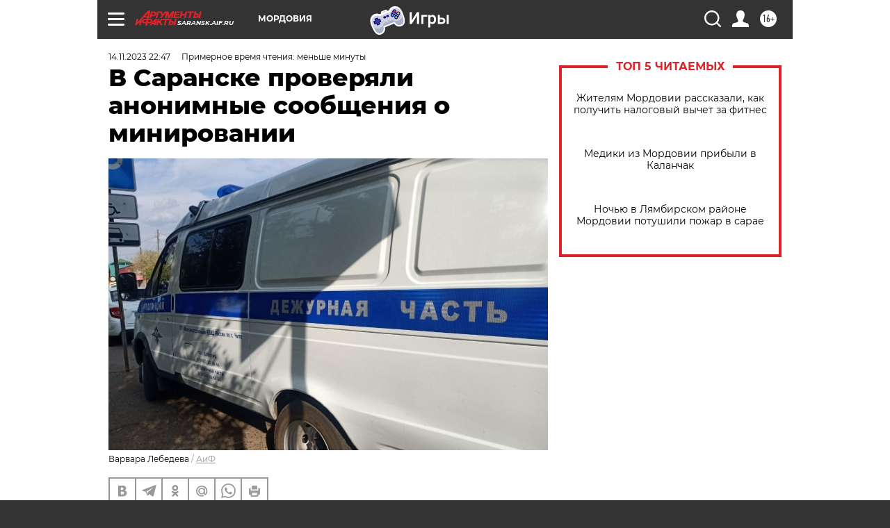

--- FILE ---
content_type: text/html; charset=UTF-8
request_url: https://saransk.aif.ru/incidents/v_saranske_proveryali_anonimnye_soobshcheniya_o_minirovanii
body_size: 23045
content:
<!DOCTYPE html>
<!--[if IE 8]><html class="ie8"> <![endif]-->
<!--[if gt IE 8]><!--><html lang="ru"> <!--<![endif]-->
<head>
    <!-- created_at 24-01-2026 16:05:09 -->
    <script>
        window.isIndexPage = 0;
        window.isMobileBrowser = 0;
        window.disableSidebarCut = 1;
        window.bannerDebugMode = 0;
    </script>

                
                                    <meta http-equiv="Content-Type" content="text/html; charset=utf-8" >
<meta name="format-detection" content="telephone=no" >
<meta name="viewport" content="width=device-width, user-scalable=no, initial-scale=1.0, maximum-scale=1.0, minimum-scale=1.0" >
<meta http-equiv="X-UA-Compatible" content="IE=edge,chrome=1" >
<meta name="HandheldFriendly" content="true" >
<meta name="format-detection" content="telephone=no" >
<meta name="theme-color" content="#ffffff" >
<meta name="description" content="Общее количество помещений, которые обследовали, не уточняется." >
<meta name="keywords" content="угроза теракта,сообщения о минировании,МЧС" >
<meta name="article:published_time" content="2023-11-14T19:47:45+0300" >
<meta property="og:title" content="В Саранске проверяли анонимные сообщения о минировании" >
<meta property="og:description" content="Общее количество помещений, которые обследовали, не уточняется." >
<meta property="og:type" content="article" >
<meta property="og:image" content="https://aif-s3.aif.ru/images/034/726/afd201254996a911b57ede1afd4183e5.jpg" >
<meta property="og:url" content="https://saransk.aif.ru/incidents/v_saranske_proveryali_anonimnye_soobshcheniya_o_minirovanii" >
<meta property="og:site_name" content="AiF" >
<meta property="twitter:card" content="summary_large_image" >
<meta property="twitter:site" content="@aifonline" >
<meta property="twitter:title" content="В Саранске проверяли анонимные сообщения о минировании" >
<meta property="twitter:description" content="Общее количество помещений, которые обследовали, не уточняется." >
<meta property="twitter:creator" content="@aifonline" >
<meta property="twitter:image:src" content="https://aif-s3.aif.ru/images/034/726/afd201254996a911b57ede1afd4183e5.jpg" >
<meta property="twitter:domain" content="https://saransk.aif.ru/incidents/v_saranske_proveryali_anonimnye_soobshcheniya_o_minirovanii" >
<meta name="facebook-domain-verification" content="jiqbwww7rrqnwzjkizob7wrpmgmwq3" >
        <title>В Саранске проверяли анонимные сообщения о минировании | АиФ Мордовия</title>    <link rel="shortcut icon" type="image/x-icon" href="/favicon.ico" />
    <link rel="icon" type="image/svg+xml" href="/favicon.svg">
    
    <link rel="preload" href="/redesign2018/fonts/montserrat-v15-latin-ext_latin_cyrillic-ext_cyrillic-regular.woff2" as="font" type="font/woff2" crossorigin>
    <link rel="preload" href="/redesign2018/fonts/montserrat-v15-latin-ext_latin_cyrillic-ext_cyrillic-italic.woff2" as="font" type="font/woff2" crossorigin>
    <link rel="preload" href="/redesign2018/fonts/montserrat-v15-latin-ext_latin_cyrillic-ext_cyrillic-700.woff2" as="font" type="font/woff2" crossorigin>
    <link rel="preload" href="/redesign2018/fonts/montserrat-v15-latin-ext_latin_cyrillic-ext_cyrillic-700italic.woff2" as="font" type="font/woff2" crossorigin>
    <link rel="preload" href="/redesign2018/fonts/montserrat-v15-latin-ext_latin_cyrillic-ext_cyrillic-800.woff2" as="font" type="font/woff2" crossorigin>
    <link href="https://saransk.aif.ru/amp/incidents/v_saranske_proveryali_anonimnye_soobshcheniya_o_minirovanii" rel="amphtml" >
<link href="https://saransk.aif.ru/incidents/v_saranske_proveryali_anonimnye_soobshcheniya_o_minirovanii" rel="canonical" >
<link href="https://saransk.aif.ru/redesign2018/css/style.css?5a7" media="all" rel="stylesheet" type="text/css" >
<link href="https://saransk.aif.ru/img/icon/apple_touch_icon_57x57.png?5a7" rel="apple-touch-icon" sizes="57x57" >
<link href="https://saransk.aif.ru/img/icon/apple_touch_icon_114x114.png?5a7" rel="apple-touch-icon" sizes="114x114" >
<link href="https://saransk.aif.ru/img/icon/apple_touch_icon_72x72.png?5a7" rel="apple-touch-icon" sizes="72x72" >
<link href="https://saransk.aif.ru/img/icon/apple_touch_icon_144x144.png?5a7" rel="apple-touch-icon" sizes="144x144" >
<link href="https://saransk.aif.ru/img/icon/apple-touch-icon.png?5a7" rel="apple-touch-icon" sizes="180x180" >
<link href="https://saransk.aif.ru/img/icon/favicon-32x32.png?5a7" rel="icon" type="image/png" sizes="32x32" >
<link href="https://saransk.aif.ru/img/icon/favicon-16x16.png?5a7" rel="icon" type="image/png" sizes="16x16" >
<link href="https://saransk.aif.ru/img/manifest.json?5a7" rel="manifest" >
<link href="https://saransk.aif.ru/img/safari-pinned-tab.svg?5a7" rel="mask-icon" color="#d55b5b" >
<link href="https://ads.betweendigital.com" rel="preconnect" crossorigin="" >
        <script type="text/javascript">
    //<!--
    var isRedesignPage = true;    //-->
</script>
<script type="text/javascript" src="https://saransk.aif.ru/js/output/jquery.min.js?5a7"></script>
<script type="text/javascript" src="https://saransk.aif.ru/js/output/header_scripts.js?5a7"></script>
<script type="text/javascript">
    //<!--
    var _sf_startpt=(new Date()).getTime()    //-->
</script>
<script type="application/ld+json">
    {"@context":"https:\/\/schema.org","@type":"BreadcrumbList","itemListElement":[{"@type":"ListItem","position":1,"name":"\u0410\u0440\u0433\u0443\u043c\u0435\u043d\u0442\u044b \u0438 \u0424\u0430\u043a\u0442\u044b","item":"https:\/\/saransk.aif.ru\/"},{"@type":"ListItem","position":2,"name":"\u043f\u0440\u043e\u0438\u0441\u0448\u0435\u0441\u0442\u0432\u0438\u044f","item":"https:\/\/saransk.aif.ru\/incidents"},{"@type":"ListItem","position":3,"name":"\u0412 \u0421\u0430\u0440\u0430\u043d\u0441\u043a\u0435 \u043f\u0440\u043e\u0432\u0435\u0440\u044f\u043b\u0438 \u0430\u043d\u043e\u043d\u0438\u043c\u043d\u044b\u0435 \u0441\u043e\u043e\u0431\u0449\u0435\u043d\u0438\u044f \u043e \u043c\u0438\u043d\u0438\u0440\u043e\u0432\u0430\u043d\u0438\u0438","item":"https:\/\/saransk.aif.ru\/incidents\/v_saranske_proveryali_anonimnye_soobshcheniya_o_minirovanii"}]}</script>
<script type="text/javascript" src="https://yastatic.net/s3/passport-sdk/autofill/v1/sdk-suggest-with-polyfills-latest.js?5a7"></script>
<script type="text/javascript">
    //<!--
    window.YandexAuthParams = {"oauthQueryParams":{"client_id":"b104434ccf5a4638bdfe8a9101264f3c","response_type":"code","redirect_uri":"https:\/\/aif.ru\/oauth\/yandex\/callback"},"tokenPageOrigin":"https:\/\/aif.ru"};    //-->
</script>
<script type="text/javascript">
    //<!--
    function AdFox_getWindowSize() {
    var winWidth,winHeight;
	if( typeof( window.innerWidth ) == 'number' ) {
		//Non-IE
		winWidth = window.innerWidth;
		winHeight = window.innerHeight;
	} else if( document.documentElement && ( document.documentElement.clientWidth || document.documentElement.clientHeight ) ) {
		//IE 6+ in 'standards compliant mode'
		winWidth = document.documentElement.clientWidth;
		winHeight = document.documentElement.clientHeight;
	} else if( document.body && ( document.body.clientWidth || document.body.clientHeight ) ) {
		//IE 4 compatible
		winWidth = document.body.clientWidth;
		winHeight = document.body.clientHeight;
	}
	return {"width":winWidth, "height":winHeight};
}//END function AdFox_getWindowSize

function AdFox_getElementPosition(elemId){
    var elem;
    
    if (document.getElementById) {
		elem = document.getElementById(elemId);
	}
	else if (document.layers) {
		elem = document.elemId;
	}
	else if (document.all) {
		elem = document.all.elemId;
	}
    var w = elem.offsetWidth;
    var h = elem.offsetHeight;	
    var l = 0;
    var t = 0;
	
    while (elem)
    {
        l += elem.offsetLeft;
        t += elem.offsetTop;
        elem = elem.offsetParent;
    }

    return {"left":l, "top":t, "width":w, "height":h};
} //END function AdFox_getElementPosition

function AdFox_getBodyScrollTop(){
	return self.pageYOffset || (document.documentElement && document.documentElement.scrollTop) || (document.body && document.body.scrollTop);
} //END function AdFox_getBodyScrollTop

function AdFox_getBodyScrollLeft(){
	return self.pageXOffset || (document.documentElement && document.documentElement.scrollLeft) || (document.body && document.body.scrollLeft);
}//END function AdFox_getBodyScrollLeft

function AdFox_Scroll(elemId,elemSrc){
   var winPos = AdFox_getWindowSize();
   var winWidth = winPos.width;
   var winHeight = winPos.height;
   var scrollY = AdFox_getBodyScrollTop();
   var scrollX =  AdFox_getBodyScrollLeft();
   var divId = 'AdFox_banner_'+elemId;
   var ltwhPos = AdFox_getElementPosition(divId);
   var lPos = ltwhPos.left;
   var tPos = ltwhPos.top;

   if(scrollY+winHeight+5 >= tPos && scrollX+winWidth+5 >= lPos){
      AdFox_getCodeScript(1,elemId,elemSrc);
	  }else{
	     setTimeout('AdFox_Scroll('+elemId+',"'+elemSrc+'");',100);
	  }
}//End function AdFox_Scroll    //-->
</script>
<script type="text/javascript">
    //<!--
    function AdFox_SetLayerVis(spritename,state){
   document.getElementById(spritename).style.visibility=state;
}

function AdFox_Open(AF_id){
   AdFox_SetLayerVis('AdFox_DivBaseFlash_'+AF_id, "hidden");
   AdFox_SetLayerVis('AdFox_DivOverFlash_'+AF_id, "visible");
}

function AdFox_Close(AF_id){
   AdFox_SetLayerVis('AdFox_DivOverFlash_'+AF_id, "hidden");
   AdFox_SetLayerVis('AdFox_DivBaseFlash_'+AF_id, "visible");
}

function AdFox_getCodeScript(AF_n,AF_id,AF_src){
   var AF_doc;
   if(AF_n<10){
      try{
	     if(document.all && !window.opera){
		    AF_doc = window.frames['AdFox_iframe_'+AF_id].document;
			}else if(document.getElementById){
			         AF_doc = document.getElementById('AdFox_iframe_'+AF_id).contentDocument;
					 }
		 }catch(e){}
    if(AF_doc){
	   AF_doc.write('<scr'+'ipt type="text/javascript" src="'+AF_src+'"><\/scr'+'ipt>');
	   }else{
	      setTimeout('AdFox_getCodeScript('+(++AF_n)+','+AF_id+',"'+AF_src+'");', 100);
		  }
		  }
}

function adfoxSdvigContent(banID, flashWidth, flashHeight){
	var obj = document.getElementById('adfoxBanner'+banID).style;
	if (flashWidth == '100%') obj.width = flashWidth;
	    else obj.width = flashWidth + "px";
	if (flashHeight == '100%') obj.height = flashHeight;
	    else obj.height = flashHeight + "px";
}

function adfoxVisibilityFlash(banName, flashWidth, flashHeight){
    	var obj = document.getElementById(banName).style;
	if (flashWidth == '100%') obj.width = flashWidth;
	    else obj.width = flashWidth + "px";
	if (flashHeight == '100%') obj.height = flashHeight;
	    else obj.height = flashHeight + "px";
}

function adfoxStart(banID, FirShowFlNum, constVisFlashFir, sdvigContent, flash1Width, flash1Height, flash2Width, flash2Height){
	if (FirShowFlNum == 1) adfoxVisibilityFlash('adfoxFlash1'+banID, flash1Width, flash1Height);
	    else if (FirShowFlNum == 2) {
		    adfoxVisibilityFlash('adfoxFlash2'+banID, flash2Width, flash2Height);
	        if (constVisFlashFir == 'yes') adfoxVisibilityFlash('adfoxFlash1'+banID, flash1Width, flash1Height);
		    if (sdvigContent == 'yes') adfoxSdvigContent(banID, flash2Width, flash2Height);
		        else adfoxSdvigContent(banID, flash1Width, flash1Height);
	}
}

function adfoxOpen(banID, constVisFlashFir, sdvigContent, flash2Width, flash2Height){
	var aEventOpenClose = new Image();
	var obj = document.getElementById("aEventOpen"+banID);
	if (obj) aEventOpenClose.src =  obj.title+'&rand='+Math.random()*1000000+'&prb='+Math.random()*1000000;
	adfoxVisibilityFlash('adfoxFlash2'+banID, flash2Width, flash2Height);
	if (constVisFlashFir != 'yes') adfoxVisibilityFlash('adfoxFlash1'+banID, 1, 1);
	if (sdvigContent == 'yes') adfoxSdvigContent(banID, flash2Width, flash2Height);
}


function adfoxClose(banID, constVisFlashFir, sdvigContent, flash1Width, flash1Height){
	var aEventOpenClose = new Image();
	var obj = document.getElementById("aEventClose"+banID);
	if (obj) aEventOpenClose.src =  obj.title+'&rand='+Math.random()*1000000+'&prb='+Math.random()*1000000;
	adfoxVisibilityFlash('adfoxFlash2'+banID, 1, 1);
	if (constVisFlashFir != 'yes') adfoxVisibilityFlash('adfoxFlash1'+banID, flash1Width, flash1Height);
	if (sdvigContent == 'yes') adfoxSdvigContent(banID, flash1Width, flash1Height);
}    //-->
</script>
<script type="text/javascript" async="true" src="https://yandex.ru/ads/system/header-bidding.js?5a7"></script>
<script type="text/javascript" src="https://ad.mail.ru/static/sync-loader.js?5a7"></script>
<script type="text/javascript" async="true" src="https://cdn.skcrtxr.com/roxot-wrapper/js/roxot-manager.js?pid=42c21743-edce-4460-a03e-02dbaef8f162"></script>
<script type="text/javascript" src="https://cdn-rtb.sape.ru/js/uids.js?5a7"></script>
<script type="text/javascript">
    //<!--
        var adfoxBiddersMap = {
    "betweenDigital": "816043",
 "mediasniper": "2218745",
    "myTarget": "810102",
 "buzzoola": "1096246",
 "adfox_roden-media": "3373170",
    "videonow": "2966090", 
 "adfox_adsmart": "1463295",
  "Gnezdo": "3123512",
    "roxot": "3196121",
 "astralab": "2486209",
  "getintent": "3186204",
 "sape": "2758269",
 "adwile": "2733112",
 "hybrid": "2809332"
};
var syncid = window.rb_sync.id;
	  var biddersCpmAdjustmentMap = {
      'adfox_adsmart': 0.6,
	  'Gnezdo': 0.8,
	  'adwile': 0.8
  };

if (window.innerWidth >= 1024) {
var adUnits = [{
        "code": "adfox_153825256063495017",
  "sizes": [[300, 600], [240,400]],
        "bids": [{
                "bidder": "betweenDigital",
                "params": {
                    "placementId": "3235886"
                }
            },{
                "bidder": "myTarget",
                "params": {
                    "placementId": "555209",
"sendTargetRef": "true",
"additional": {
"fpid": syncid
}			
                }
            },{
                "bidder": "hybrid",
                "params": {
                    "placementId": "6582bbf77bc72f59c8b22f65"
                }
            },{
                "bidder": "buzzoola",
                "params": {
                    "placementId": "1252803"
                }
            },{
                "bidder": "videonow",
                "params": {
                    "placementId": "8503533"
                }
            },{
                    "bidder": "adfox_adsmart",
                    "params": {
						p1: 'cqguf',
						p2: 'hhro'
					}
            },{
                    "bidder": "roxot",
                    "params": {
						placementId: '2027d57b-1cff-4693-9a3c-7fe57b3bcd1f',
						sendTargetRef: true
					}
            },{
                    "bidder": "mediasniper",
                    "params": {
						"placementId": "4417"
					}
            },{
                    "bidder": "Gnezdo",
                    "params": {
						"placementId": "354318"
					}
            },{
                    "bidder": "getintent",
                    "params": {
						"placementId": "215_V_aif.ru_D_Top_300x600"
					}
            },{
                    "bidder": "adfox_roden-media",
                    "params": {
						p1: "dilmj",
						p2: "emwl"
					}
            },{
                    "bidder": "astralab",
                    "params": {
						"placementId": "642ad3a28528b410c4990932"
					}
            }
        ]
    },{
        "code": "adfox_150719646019463024",
		"sizes": [[640,480], [640,360]],
        "bids": [{
                "bidder": "adfox_adsmart",
                    "params": {
						p1: 'cmqsb',
						p2: 'ul'
					}
            },{
                "bidder": "sape",
                "params": {
                    "placementId": "872427",
					additional: {
                       sapeFpUids: window.sapeRrbFpUids || []
                   }				
                }
            },{
                "bidder": "roxot",
                "params": {
                    placementId: '2b61dd56-9c9f-4c45-a5f5-98dd5234b8a1',
					sendTargetRef: true
                }
            },{
                "bidder": "getintent",
                "params": {
                    "placementId": "215_V_aif.ru_D_AfterArticle_640х480"
                }
            }
        ]
    },{
        "code": "adfox_149010055036832877",
		"sizes": [[970,250]],
		"bids": [{
                    "bidder": "adfox_roden-media",
                    "params": {
						p1: 'dilmi',
						p2: 'hfln'
					}
            },{
                    "bidder": "buzzoola",
                    "params": {
						"placementId": "1252804"
					}
            },{
                    "bidder": "getintent",
                    "params": {
						"placementId": "215_V_aif.ru_D_Billboard_970x250"
					}
            },{
                "bidder": "astralab",
                "params": {
                    "placementId": "67bf071f4e6965fa7b30fea3"
                }
            },{
                    "bidder": "hybrid",
                    "params": {
						"placementId": "6582bbf77bc72f59c8b22f66"
					}
            },{
                    "bidder": "myTarget",
                    "params": {
						"placementId": "1462991",
"sendTargetRef": "true",
"additional": {
"fpid": syncid
}			
					}
            }			           
        ]        
    },{
        "code": "adfox_149874332414246474",
		"sizes": [[640,360], [300,250], [640,480]],
		"codeType": "combo",
		"bids": [{
                "bidder": "mediasniper",
                "params": {
                    "placementId": "4419"
                }
            },{
                "bidder": "buzzoola",
                "params": {
                    "placementId": "1220692"
                }
            },{
                "bidder": "astralab",
                "params": {
                    "placementId": "66fd25eab13381b469ae4b39"
                }
            },
			{
                    "bidder": "betweenDigital",
                    "params": {
						"placementId": "4502825"
					}
            }
			           
        ]        
    },{
        "code": "adfox_149848658878716687",
		"sizes": [[300,600], [240,400]],
        "bids": [{
                "bidder": "betweenDigital",
                "params": {
                    "placementId": "3377360"
                }
            },{
                "bidder": "roxot",
                "params": {
                    placementId: 'fdaba944-bdaa-4c63-9dd3-af12fc6afbf8',
					sendTargetRef: true
                }
            },{
                "bidder": "sape",
                "params": {
                    "placementId": "872425",
					additional: {
                       sapeFpUids: window.sapeRrbFpUids || []
                   }
                }
            },{
                "bidder": "adwile",
                "params": {
                    "placementId": "27990"
                }
            }
        ]        
    }
],
	syncPixels = [{
    bidder: 'hybrid',
    pixels: [
    "https://www.tns-counter.ru/V13a****idsh_ad/ru/CP1251/tmsec=idsh_dis/",
    "https://www.tns-counter.ru/V13a****idsh_vid/ru/CP1251/tmsec=idsh_aifru-hbrdis/",
    "https://mc.yandex.ru/watch/66716692?page-url=aifru%3Futm_source=dis_hybrid_default%26utm_medium=%26utm_campaign=%26utm_content=%26utm_term=&page-ref="+window.location.href
]
  }
  ];
} else if (window.innerWidth < 1024) {
var adUnits = [{
        "code": "adfox_14987283079885683",
		"sizes": [[300,250], [300,240]],
        "bids": [{
                "bidder": "betweenDigital",
                "params": {
                    "placementId": "2492448"
                }
            },{
                "bidder": "myTarget",
                "params": {
                    "placementId": "226830",
"sendTargetRef": "true",
"additional": {
"fpid": syncid
}			
                }
            },{
                "bidder": "hybrid",
                "params": {
                    "placementId": "6582bbf77bc72f59c8b22f64"
                }
            },{
                "bidder": "mediasniper",
                "params": {
                    "placementId": "4418"
                }
            },{
                "bidder": "buzzoola",
                "params": {
                    "placementId": "563787"
                }
            },{
                "bidder": "roxot",
                "params": {
                    placementId: '20bce8ad-3a5e-435a-964f-47be17e201cf',
					sendTargetRef: true
                }
            },{
                "bidder": "videonow",
                "params": {
                    "placementId": "2577490"
                }
            },{
                "bidder": "adfox_adsmart",
                    "params": {
						p1: 'cqmbg',
						p2: 'ul'
					}
            },{
                    "bidder": "Gnezdo",
                    "params": {
						"placementId": "354316"
					}
            },{
                    "bidder": "getintent",
                    "params": {
						"placementId": "215_V_aif.ru_M_Top_300x250"
					}
            },{
                    "bidder": "adfox_roden-media",
                    "params": {
						p1: "dilmx",
						p2: "hbts"
					}
            },{
                "bidder": "astralab",
                "params": {
                    "placementId": "642ad47d8528b410c4990933"
                }
            }			
        ]        
    },{
        "code": "adfox_153545578261291257",
		"bids": [{
                    "bidder": "sape",
                    "params": {
						"placementId": "872426",
					additional: {
                       sapeFpUids: window.sapeRrbFpUids || []
                   }
					}
            },{
                    "bidder": "roxot",
                    "params": {
						placementId: 'eb2ebb9c-1e7e-4c80-bef7-1e93debf197c',
						sendTargetRef: true
					}
            }
			           
        ]        
    },{
        "code": "adfox_165346609120174064",
		"sizes": [[320,100]],
		"bids": [            
            		{
                    "bidder": "buzzoola",
                    "params": {
						"placementId": "1252806"
					}
            },{
                    "bidder": "getintent",
                    "params": {
						"placementId": "215_V_aif.ru_M_FloorAd_320x100"
					}
            }
			           
        ]        
    },{
        "code": "adfox_155956315896226671",
		"bids": [            
            		{
                    "bidder": "buzzoola",
                    "params": {
						"placementId": "1252805"
					}
            },{
                    "bidder": "sape",
                    "params": {
						"placementId": "887956",
					additional: {
                       sapeFpUids: window.sapeRrbFpUids || []
                   }
					}
            },{
                    "bidder": "myTarget",
                    "params": {
						"placementId": "821424",
"sendTargetRef": "true",
"additional": {
"fpid": syncid
}			
					}
            }
			           
        ]        
    },{
        "code": "adfox_149874332414246474",
		"sizes": [[640,360], [300,250], [640,480]],
		"codeType": "combo",
		"bids": [{
                "bidder": "adfox_roden-media",
                "params": {
					p1: 'dilmk',
					p2: 'hfiu'
				}
            },{
                "bidder": "mediasniper",
                "params": {
                    "placementId": "4419"
                }
            },{
                "bidder": "roxot",
                "params": {
                    placementId: 'ba25b33d-cd61-4c90-8035-ea7d66f011c6',
					sendTargetRef: true
                }
            },{
                "bidder": "adwile",
                "params": {
                    "placementId": "27991"
                }
            },{
                    "bidder": "Gnezdo",
                    "params": {
						"placementId": "354317"
					}
            },{
                    "bidder": "getintent",
                    "params": {
						"placementId": "215_V_aif.ru_M_Comboblock_300x250"
					}
            },{
                    "bidder": "astralab",
                    "params": {
						"placementId": "66fd260fb13381b469ae4b3f"
					}
            },{
                    "bidder": "betweenDigital",
                    "params": {
						"placementId": "4502825"
					}
            }
			]        
    }
],
	syncPixels = [
  {
    bidder: 'hybrid',
    pixels: [
    "https://www.tns-counter.ru/V13a****idsh_ad/ru/CP1251/tmsec=idsh_mob/",
    "https://www.tns-counter.ru/V13a****idsh_vid/ru/CP1251/tmsec=idsh_aifru-hbrmob/",
    "https://mc.yandex.ru/watch/66716692?page-url=aifru%3Futm_source=mob_hybrid_default%26utm_medium=%26utm_campaign=%26utm_content=%26utm_term=&page-ref="+window.location.href
]
  }
  ];
}
var userTimeout = 1500;
window.YaHeaderBiddingSettings = {
    biddersMap: adfoxBiddersMap,
	biddersCpmAdjustmentMap: biddersCpmAdjustmentMap,
    adUnits: adUnits,
    timeout: userTimeout,
    syncPixels: syncPixels	
};    //-->
</script>
<script type="text/javascript">
    //<!--
    window.yaContextCb = window.yaContextCb || []    //-->
</script>
<script type="text/javascript" async="true" src="https://yandex.ru/ads/system/context.js?5a7"></script>
<script type="text/javascript">
    //<!--
    window.EventObserver = {
    observers: {},

    subscribe: function (name, fn) {
        if (!this.observers.hasOwnProperty(name)) {
            this.observers[name] = [];
        }
        this.observers[name].push(fn)
    },
    
    unsubscribe: function (name, fn) {
        if (!this.observers.hasOwnProperty(name)) {
            return;
        }
        this.observers[name] = this.observers[name].filter(function (subscriber) {
            return subscriber !== fn
        })
    },
    
    broadcast: function (name, data) {
        if (!this.observers.hasOwnProperty(name)) {
            return;
        }
        this.observers[name].forEach(function (subscriber) {
            return subscriber(data)
        })
    }
};    //-->
</script>    
    <script>
  var adcm_config ={
    id:1064,
    platformId: 64,
    init: function () {
      window.adcm.call();
    }
  };
</script>
<script src="https://tag.digitaltarget.ru/adcm.js" async></script>    <meta name="yandex-verification" content="a477aea6ccb3e156" />    <link rel="stylesheet" type="text/css" media="print" href="https://saransk.aif.ru/redesign2018/css/print.css?5a7" />
    <base href=""/>
</head><body class="region__saransk ">
<div class="overlay"></div>
<!-- Rating@Mail.ru counter -->
<script type="text/javascript">
var _tmr = window._tmr || (window._tmr = []);
_tmr.push({id: "59428", type: "pageView", start: (new Date()).getTime()});
(function (d, w, id) {
  if (d.getElementById(id)) return;
  var ts = d.createElement("script"); ts.type = "text/javascript"; ts.async = true; ts.id = id;
  ts.src = "https://top-fwz1.mail.ru/js/code.js";
  var f = function () {var s = d.getElementsByTagName("script")[0]; s.parentNode.insertBefore(ts, s);};
  if (w.opera == "[object Opera]") { d.addEventListener("DOMContentLoaded", f, false); } else { f(); }
})(document, window, "topmailru-code");
</script><noscript><div>
<img src="https://top-fwz1.mail.ru/counter?id=59428;js=na" style="border:0;position:absolute;left:-9999px;" alt="Top.Mail.Ru" />
</div></noscript>
<!-- //Rating@Mail.ru counter -->



<div class="container white_bg" id="container">
    
        <noindex><div class="adv_content bp__body_first adwrapper"><div class="banner_params hide" data-params="{&quot;id&quot;:5465,&quot;num&quot;:1,&quot;place&quot;:&quot;body_first&quot;}"></div>
<!--AdFox START-->
<!--aif_direct-->
<!--Площадка: AIF_fullscreen/catfish / * / *-->
<!--Тип баннера: CatFish-->
<!--Расположение: <верх страницы>-->
<div id="adfox_155956532411722131"></div>
<script>
window.yaContextCb.push(()=>{
    Ya.adfoxCode.create({
      ownerId: 249933,
        containerId: 'adfox_155956532411722131',
type: 'fullscreen',
platform: 'desktop',
        params: {
            pp: 'g',
            ps: 'didj',
            p2: 'gkue',
            puid1: ''
        }
    });
});
</script></div></noindex>
        
        <!--баннер над шапкой--->
                <div class="banner_box">
            <div class="main_banner">
                <noindex><div class="adv_content bp__header no_portr cont_center adwrapper no_mob"><div class="banner_params hide" data-params="{&quot;id&quot;:1500,&quot;num&quot;:1,&quot;place&quot;:&quot;header&quot;}"></div>
<center data-slot="1500">

<!--AdFox START-->
<!--aif_direct-->
<!--Площадка: AIF.ru / * / *-->
<!--Тип баннера: Background-->
<!--Расположение: <верх страницы>-->
<div id="adfox_149010055036832877"></div>
<script>
window.yaContextCb.push(()=>{
    Ya.adfoxCode.create({
      ownerId: 249933,
        containerId: 'adfox_149010055036832877',
        params: {
            pp: 'g',
            ps: 'chxs',
            p2: 'fmis'
          
        }
    });
});
</script>

<script>
$(document).ready(function() {
$('#container').addClass('total_branb_no_top');
 });
</script>
<style>
body > a[style] {position:fixed !important;}
</style> 
  


</center></div></noindex>            </div>
        </div>
                <!--//баннер  над шапкой--->

    <script>
	currentUser = new User();
</script>

<header class="header">
    <div class="count_box_nodisplay">
    <div class="couter_block"><!--LiveInternet counter-->
<script type="text/javascript"><!--
document.write("<img src='https://counter.yadro.ru//hit;AIF?r"+escape(document.referrer)+((typeof(screen)=="undefined")?"":";s"+screen.width+"*"+screen.height+"*"+(screen.colorDepth?screen.colorDepth:screen.pixelDepth))+";u"+escape(document.URL)+";h"+escape(document.title.substring(0,80))+";"+Math.random()+"' width=1 height=1 alt=''>");
//--></script><!--/LiveInternet--></div></div>    <div class="topline">
    <a href="#" class="burger openCloser">
        <div class="burger__wrapper">
            <span class="burger__line"></span>
            <span class="burger__line"></span>
            <span class="burger__line"></span>
        </div>
    </a>

    
    <a href="/" class="logo_box">
                <img width="96" height="22" src="https://saransk.aif.ru/redesign2018/img/logo.svg?5a7" alt="Аргументы и Факты">
        <div class="region_url">
            saransk.aif.ru        </div>
            </a>
    <div itemscope itemtype="http://schema.org/Organization" class="schema_org">
        <img itemprop="logo" src="https://saransk.aif.ru/redesign2018/img/logo.svg?5a7" />
        <a itemprop="url" href="/"></a>
        <meta itemprop="name" content="АО «Аргументы и Факты»" />
        <div itemprop="address" itemscope itemtype="http://schema.org/PostalAddress">
            <meta itemprop="postalCode" content="101000" />
            <meta itemprop="addressLocality" content="Москва" />
            <meta itemprop="streetAddress" content="ул. Мясницкая, д. 42"/>
            <meta itemprop="addressCountry" content="RU"/>
            <a itemprop="telephone" href="tel:+74956465757">+7 (495) 646 57 57</a>
        </div>
    </div>
    <div class="age16 age16_topline">16+</div>
    <a href="#" class="region regionOpenCloser">
        <img width="19" height="25" src="https://saransk.aif.ru/redesign2018/img/location.svg?5a7"><span>Мордовия</span>
    </a>
    <div class="topline__slot">
         <noindex><div class="adv_content bp__header_in_topline adwrapper"><div class="banner_params hide" data-params="{&quot;id&quot;:6014,&quot;num&quot;:1,&quot;place&quot;:&quot;header_in_topline&quot;}"></div>
<a href="https://aif.ru/onlinegames?utm_source=aif&utm_medium=banner&utm_campaign=games">
  <img src="https://static1-repo.aif.ru/1/ce/3222991/243b17d0964e68617fe6015e07883e97.webp"
       border="0" width="200" height="56" alt="Игры — АиФ Онлайн">
</a></div></noindex>    </div>

    <!--a class="topline__hashtag" href="https://aif.ru/health/coronavirus/?utm_medium=header&utm_content=covid&utm_source=aif">#остаемсядома</a-->
    <div class="auth_user_status_js">
        <a href="#" class="user auth_link_login_js auth_open_js"><img width="24" height="24" src="https://saransk.aif.ru/redesign2018/img/user_ico.svg?5a7"></a>
        <a href="/profile" class="user auth_link_profile_js" style="display: none"><img width="24" height="24" src="https://saransk.aif.ru/redesign2018/img/user_ico.svg?5a7"></a>
    </div>
    <div class="search_box">
        <a href="#" class="search_ico searchOpener">
            <img width="24" height="24" src="https://saransk.aif.ru/redesign2018/img/search_ico.svg?5a7">
        </a>
        <div class="search_input">
            <form action="/search" id="search_form1">
                <input type="text" name="text" maxlength="50"/>
            </form>
        </div>
    </div>
</div>

<div class="fixed_menu topline">
    <div class="cont_center">
        <a href="#" class="burger openCloser">
            <div class="burger__wrapper">
                <span class="burger__line"></span>
                <span class="burger__line"></span>
                <span class="burger__line"></span>
            </div>
        </a>
        <a href="/" class="logo_box">
                        <img width="96" height="22" src="https://saransk.aif.ru/redesign2018/img/logo.svg?5a7" alt="Аргументы и Факты">
            <div class="region_url">
                saransk.aif.ru            </div>
                    </a>
        <div class="age16 age16_topline">16+</div>
        <a href="/" class="region regionOpenCloser">
            <img width="19" height="25" src="https://saransk.aif.ru/redesign2018/img/location.svg?5a7">
            <span>Мордовия</span>
        </a>
        <div class="topline__slot">
            <noindex><div class="adv_content bp__header_in_topline adwrapper"><div class="banner_params hide" data-params="{&quot;id&quot;:6014,&quot;num&quot;:1,&quot;place&quot;:&quot;header_in_topline&quot;}"></div>
<a href="https://aif.ru/onlinegames?utm_source=aif&utm_medium=banner&utm_campaign=games">
  <img src="https://static1-repo.aif.ru/1/ce/3222991/243b17d0964e68617fe6015e07883e97.webp"
       border="0" width="200" height="56" alt="Игры — АиФ Онлайн">
</a></div></noindex>        </div>

        <!--a class="topline__hashtag" href="https://aif.ru/health/coronavirus/?utm_medium=header&utm_content=covid&utm_source=aif">#остаемсядома</a-->
        <div class="auth_user_status_js">
            <a href="#" class="user auth_link_login_js auth_open_js"><img width="24" height="24" src="https://saransk.aif.ru/redesign2018/img/user_ico.svg?5a7"></a>
            <a href="/profile" class="user auth_link_profile_js" style="display: none"><img width="24" height="24" src="https://saransk.aif.ru/redesign2018/img/user_ico.svg?5a7"></a>
        </div>
        <div class="search_box">
            <a href="#" class="search_ico searchOpener">
                <img width="24" height="24" src="https://saransk.aif.ru/redesign2018/img/search_ico.svg?5a7">
            </a>
            <div class="search_input">
                <form action="/search">
                    <input type="text" name="text" maxlength="50" >
                </form>
            </div>
        </div>
    </div>
</div>    <div class="regions_box">
    <nav class="cont_center">
        <ul class="regions">
            <li><a href="https://aif.ru?from_menu=1">ФЕДЕРАЛЬНЫЙ</a></li>
            <li><a href="https://spb.aif.ru">САНКТ-ПЕТЕРБУРГ</a></li>

            
                                    <li><a href="https://adigea.aif.ru">Адыгея</a></li>
                
            
                                    <li><a href="https://arh.aif.ru">Архангельск</a></li>
                
            
                
            
                
            
                                    <li><a href="https://astrakhan.aif.ru">Астрахань</a></li>
                
            
                                    <li><a href="https://altai.aif.ru">Барнаул</a></li>
                
            
                                    <li><a href="https://aif.by">Беларусь</a></li>
                
            
                                    <li><a href="https://bel.aif.ru">Белгород</a></li>
                
            
                
            
                                    <li><a href="https://bryansk.aif.ru">Брянск</a></li>
                
            
                                    <li><a href="https://bur.aif.ru">Бурятия</a></li>
                
            
                                    <li><a href="https://vl.aif.ru">Владивосток</a></li>
                
            
                                    <li><a href="https://vlad.aif.ru">Владимир</a></li>
                
            
                                    <li><a href="https://vlg.aif.ru">Волгоград</a></li>
                
            
                                    <li><a href="https://vologda.aif.ru">Вологда</a></li>
                
            
                                    <li><a href="https://vrn.aif.ru">Воронеж</a></li>
                
            
                
            
                                    <li><a href="https://dag.aif.ru">Дагестан</a></li>
                
            
                
            
                                    <li><a href="https://ivanovo.aif.ru">Иваново</a></li>
                
            
                                    <li><a href="https://irk.aif.ru">Иркутск</a></li>
                
            
                                    <li><a href="https://kazan.aif.ru">Казань</a></li>
                
            
                                    <li><a href="https://kzaif.kz">Казахстан</a></li>
                
            
                
            
                                    <li><a href="https://klg.aif.ru">Калининград</a></li>
                
            
                
            
                                    <li><a href="https://kaluga.aif.ru">Калуга</a></li>
                
            
                                    <li><a href="https://kamchatka.aif.ru">Камчатка</a></li>
                
            
                
            
                                    <li><a href="https://karel.aif.ru">Карелия</a></li>
                
            
                                    <li><a href="https://kirov.aif.ru">Киров</a></li>
                
            
                                    <li><a href="https://komi.aif.ru">Коми</a></li>
                
            
                                    <li><a href="https://kostroma.aif.ru">Кострома</a></li>
                
            
                                    <li><a href="https://kuban.aif.ru">Краснодар</a></li>
                
            
                                    <li><a href="https://krsk.aif.ru">Красноярск</a></li>
                
            
                                    <li><a href="https://krym.aif.ru">Крым</a></li>
                
            
                                    <li><a href="https://kuzbass.aif.ru">Кузбасс</a></li>
                
            
                
            
                
            
                                    <li><a href="https://aif.kg">Кыргызстан</a></li>
                
            
                                    <li><a href="https://mar.aif.ru">Марий Эл</a></li>
                
            
                                    <li><a href="https://saransk.aif.ru">Мордовия</a></li>
                
            
                                    <li><a href="https://murmansk.aif.ru">Мурманск</a></li>
                
            
                
            
                                    <li><a href="https://nn.aif.ru">Нижний Новгород</a></li>
                
            
                                    <li><a href="https://nsk.aif.ru">Новосибирск</a></li>
                
            
                
            
                                    <li><a href="https://omsk.aif.ru">Омск</a></li>
                
            
                                    <li><a href="https://oren.aif.ru">Оренбург</a></li>
                
            
                                    <li><a href="https://penza.aif.ru">Пенза</a></li>
                
            
                                    <li><a href="https://perm.aif.ru">Пермь</a></li>
                
            
                                    <li><a href="https://pskov.aif.ru">Псков</a></li>
                
            
                                    <li><a href="https://rostov.aif.ru">Ростов-на-Дону</a></li>
                
            
                                    <li><a href="https://rzn.aif.ru">Рязань</a></li>
                
            
                                    <li><a href="https://samara.aif.ru">Самара</a></li>
                
            
                
            
                                    <li><a href="https://saratov.aif.ru">Саратов</a></li>
                
            
                                    <li><a href="https://sakhalin.aif.ru">Сахалин</a></li>
                
            
                
            
                                    <li><a href="https://smol.aif.ru">Смоленск</a></li>
                
            
                
            
                                    <li><a href="https://stav.aif.ru">Ставрополь</a></li>
                
            
                
            
                                    <li><a href="https://tver.aif.ru">Тверь</a></li>
                
            
                                    <li><a href="https://tlt.aif.ru">Тольятти</a></li>
                
            
                                    <li><a href="https://tomsk.aif.ru">Томск</a></li>
                
            
                                    <li><a href="https://tula.aif.ru">Тула</a></li>
                
            
                                    <li><a href="https://tmn.aif.ru">Тюмень</a></li>
                
            
                                    <li><a href="https://udm.aif.ru">Удмуртия</a></li>
                
            
                
            
                                    <li><a href="https://ul.aif.ru">Ульяновск</a></li>
                
            
                                    <li><a href="https://ural.aif.ru">Урал</a></li>
                
            
                                    <li><a href="https://ufa.aif.ru">Уфа</a></li>
                
            
                
            
                
            
                                    <li><a href="https://hab.aif.ru">Хабаровск</a></li>
                
            
                
            
                                    <li><a href="https://chv.aif.ru">Чебоксары</a></li>
                
            
                                    <li><a href="https://chel.aif.ru">Челябинск</a></li>
                
            
                                    <li><a href="https://chr.aif.ru">Черноземье</a></li>
                
            
                                    <li><a href="https://chita.aif.ru">Чита</a></li>
                
            
                                    <li><a href="https://ugra.aif.ru">Югра</a></li>
                
            
                                    <li><a href="https://yakutia.aif.ru">Якутия</a></li>
                
            
                                    <li><a href="https://yamal.aif.ru">Ямал</a></li>
                
            
                                    <li><a href="https://yar.aif.ru">Ярославль</a></li>
                
                    </ul>
    </nav>
</div>    <div class="top_menu_box">
    <div class="cont_center">
        <nav class="top_menu main_menu_wrapper_js">
                            <ul class="main_menu main_menu_js" id="rubrics">
                                    <li  class="menuItem top_level_item_js">

        <span  title="Спецпроекты">Спецпроекты</span>
    
            <div class="subrubrics_box submenu_js">
            <ul>
                                                            <li  class="menuItem">

        <a  href="https://aif.ru/special" title="Все спецпроекты" id="custommenu-11222">Все спецпроекты</a>
    
    </li>                                                </ul>
        </div>
    </li>                                                <li  data-rubric_id="8391" class="menuItem top_level_item_js">

        <a  href="/society" title="ОБЩЕСТВО" id="custommenu-11260">ОБЩЕСТВО</a>
    
            <div class="subrubrics_box submenu_js">
            <ul>
                                                            <li  data-rubric_id="8398" class="menuItem">

        <a  href="/society/science" title="наука" id="custommenu-11292">наука</a>
    
    </li>                                                                                <li  data-rubric_id="8399" class="menuItem">

        <a  href="/society/education" title="образование" id="custommenu-11293">образование</a>
    
    </li>                                                                                <li  data-rubric_id="8397" class="menuItem">

        <a  href="/society/people" title="люди" id="custommenu-11294">люди</a>
    
    </li>                                                </ul>
        </div>
    </li>                                                <li  data-rubric_id="8465" class="menuItem top_level_item_js">

        <a  href="/city/gkh" title="ЖКХ" id="custommenu-11299">ЖКХ</a>
    
    </li>                                                <li  data-rubric_id="8468" class="menuItem top_level_item_js">

        <a  href="/city/dosug" title="ДОСУГ" id="custommenu-11306">ДОСУГ</a>
    
    </li>                                                <li  data-rubric_id="8435" class="menuItem top_level_item_js active">

        <a  href="/incidents" title="Происшествия" id="custommenu-11266">Происшествия</a>
    
            <div class="subrubrics_box submenu_js">
            <ul>
                                                            <li  data-rubric_id="8442" class="menuItem">

        <a  href="/incidents/criminal" title="Криминал" id="custommenu-11307">Криминал</a>
    
    </li>                                                                                <li  data-rubric_id="8443" class="menuItem">

        <a  href="/incidents/chp" title="ЧП" id="custommenu-11308">ЧП</a>
    
    </li>                                                                                <li  data-rubric_id="8440" class="menuItem">

        <a  href="/incidents/dtp" title="ДТП" id="custommenu-11305">ДТП</a>
    
    </li>                                                </ul>
        </div>
    </li>                                                <li  data-rubric_id="8400" class="menuItem top_level_item_js">

        <a  href="/politic" title="ПОЛИТИКА" id="custommenu-11261">ПОЛИТИКА</a>
    
            <div class="subrubrics_box submenu_js">
            <ul>
                                                            <li  data-rubric_id="8402" class="menuItem">

        <a  href="/politic/zaks" title="Депутаты и партии" id="custommenu-11302">Депутаты и партии</a>
    
    </li>                                                                                <li  data-rubric_id="8403" class="menuItem">

        <a  href="/politic/action" title="Акции" id="custommenu-11303">Акции</a>
    
    </li>                                                                                <li  data-rubric_id="8404" class="menuItem">

        <a  href="/politic/situation" title="Ситуация" id="custommenu-11304">Ситуация</a>
    
    </li>                                                </ul>
        </div>
    </li>                                                <li  data-rubric_id="8405" class="menuItem top_level_item_js">

        <a  href="/culture" title="КУЛЬТУРА" id="custommenu-11262">КУЛЬТУРА</a>
    
            <div class="subrubrics_box submenu_js">
            <ul>
                                                            <li  data-rubric_id="8406" class="menuItem">

        <a  href="/culture/event" title="События" id="custommenu-11309">События</a>
    
    </li>                                                                                <li  data-rubric_id="8407" class="menuItem">

        <a  href="/culture/person" title="Персона" id="custommenu-11298">Персона</a>
    
    </li>                                                </ul>
        </div>
    </li>                                                <li  data-rubric_id="8408" class="menuItem top_level_item_js">

        <a  href="/health" title="ЗДОРОВЬЕ" id="custommenu-11263">ЗДОРОВЬЕ</a>
    
            <div class="subrubrics_box submenu_js">
            <ul>
                                                            <li  class="menuItem">

        <a  href="https://spb.aif.ru/health/trend_4065" title="Азбука Здоровья" id="custommenu-11317">Азбука Здоровья</a>
    
    </li>                                                                                <li  data-rubric_id="8410" class="menuItem">

        <a  href="/health/situation" title="Новости" id="custommenu-11310">Новости</a>
    
    </li>                                                </ul>
        </div>
    </li>                                                <li  data-rubric_id="8416" class="menuItem top_level_item_js">

        <a  href="/sport" title="СПОРТ" id="custommenu-11264">СПОРТ</a>
    
    </li>                        </ul>

            <ul id="projects" class="specprojects static_submenu_js"></ul>
            <div class="right_box">
                                <div class="sharings_box">
    <span>АиФ в социальных сетях</span>
    <ul class="soc">
                <li>
        <a href="https://vk.com/aif_ru" rel="nofollow" target="_blank">
            <img src="https://aif.ru/redesign2018/img/sharings/vk.svg">
        </a>
    </li>
        <li>
            <a class="rss_button_black" href="/rss/all.php" target="_blank">
                <img src="https://saransk.aif.ru/redesign2018/img/sharings/waflya.svg?5a7" />
            </a>
        </li>
                    <li>
        <a href="https://play.google.com/store/apps/details?id=ru.mobifactor.aifnews&pli=1" rel="nofollow" target="_blank">
            <img src="https://aif.ru/redesign2018/img/sharings/androd.svg">
        </a>
    </li>
    </ul>
</div>
            </div>
        </nav>
    </div>
</div></header>            	<div class="content_containers_wrapper_js">
        <div class="content_body  content_container_js">
            <div class="content">
                                <section class="article" itemscope itemtype="https://schema.org/NewsArticle">
    <div class="article_top">

        
        <div class="date">
          
<time itemprop="datePublished" datetime="2023-11-14T22:47 MSK+0300">
<a href="/all/2023-11-14">14.11.2023 22:47</a></time>
<time itemprop="dateModified" datetime="2023-11-14T22:47 MSK+0300"></time>                  </div>

        <div class="authors"></div>

        <div>Примерное время чтения:  меньше минуты</div>
        <div class="viewed"><i class="eye"></i> <span>255</span></div>    </div>

    <h1 itemprop="headline">
        В Саранске проверяли анонимные сообщения о минировании    </h1>

    
    
        
                    <div class="img_box">
            <a class="zoom_js" target="_blank" href="https://aif-s3.aif.ru/images/034/726/afd201254996a911b57ede1afd4183e5.jpg">
                <img loading="lazy" itemprop="image" width="640" height="425" src="https://aif-s3.aif.ru/images/034/726/afd201254996a911b57ede1afd4183e5.jpg" alt=""/>
            </a>

            <div class="img_descript">
                <span>Варвара Лебедева</span> / <a href=" https://aif.ru/" rel="nofollow">АиФ</a>            </div>
        </div>
    

    
    <div class="article_sharings">
    <div class="sharing_item"><a href="https://vk.com/share.php?url=https%3A%2F%2Fsaransk.aif.ru%2Fincidents%2Fv_saranske_proveryali_anonimnye_soobshcheniya_o_minirovanii&title=%D0%92+%D0%A1%D0%B0%D1%80%D0%B0%D0%BD%D1%81%D0%BA%D0%B5+%D0%BF%D1%80%D0%BE%D0%B2%D0%B5%D1%80%D1%8F%D0%BB%D0%B8+%D0%B0%D0%BD%D0%BE%D0%BD%D0%B8%D0%BC%D0%BD%D1%8B%D0%B5+%D1%81%D0%BE%D0%BE%D0%B1%D1%89%D0%B5%D0%BD%D0%B8%D1%8F+%D0%BE+%D0%BC%D0%B8%D0%BD%D0%B8%D1%80%D0%BE%D0%B2%D0%B0%D0%BD%D0%B8%D0%B8&image=https%3A%2F%2Faif-s3.aif.ru%2Fimages%2F034%2F726%2Fafd201254996a911b57ede1afd4183e5.jpg&description=%D0%9E%D0%B1%D1%89%D0%B5%D0%B5+%D0%BA%D0%BE%D0%BB%D0%B8%D1%87%D0%B5%D1%81%D1%82%D0%B2%D0%BE+%D0%BF%D0%BE%D0%BC%D0%B5%D1%89%D0%B5%D0%BD%D0%B8%D0%B9%2C+%D0%BA%D0%BE%D1%82%D0%BE%D1%80%D1%8B%D0%B5+%D0%BE%D0%B1%D1%81%D0%BB%D0%B5%D0%B4%D0%BE%D0%B2%D0%B0%D0%BB%D0%B8%2C+%D0%BD%D0%B5+%D1%83%D1%82%D0%BE%D1%87%D0%BD%D1%8F%D0%B5%D1%82%D1%81%D1%8F." rel="nofollow" onclick="window.open(this.href, '_blank', 'scrollbars=0, resizable=1, menubar=0, left=100, top=100, width=550, height=440, toolbar=0, status=0');return false"><img src="https://aif.ru/redesign2018/img/sharings/vk_gray.svg" /></a></div>
<div class="sharing_item"><a href="https://t.me/share?url=https%3A%2F%2Fsaransk.aif.ru%2Fincidents%2Fv_saranske_proveryali_anonimnye_soobshcheniya_o_minirovanii&text=" rel="nofollow" onclick="window.open(this.href, '_blank', 'scrollbars=0, resizable=1, menubar=0, left=100, top=100, width=550, height=440, toolbar=0, status=0');return false"><img src="https://aif.ru/redesign2018/img/sharings/tg_gray.svg" /></a></div>
<div class="sharing_item"><a href="https://connect.ok.ru/offer?url=https%3A%2F%2Fsaransk.aif.ru%2Fincidents%2Fv_saranske_proveryali_anonimnye_soobshcheniya_o_minirovanii&title=%D0%92+%D0%A1%D0%B0%D1%80%D0%B0%D0%BD%D1%81%D0%BA%D0%B5+%D0%BF%D1%80%D0%BE%D0%B2%D0%B5%D1%80%D1%8F%D0%BB%D0%B8+%D0%B0%D0%BD%D0%BE%D0%BD%D0%B8%D0%BC%D0%BD%D1%8B%D0%B5+%D1%81%D0%BE%D0%BE%D0%B1%D1%89%D0%B5%D0%BD%D0%B8%D1%8F+%D0%BE+%D0%BC%D0%B8%D0%BD%D0%B8%D1%80%D0%BE%D0%B2%D0%B0%D0%BD%D0%B8%D0%B8" rel="nofollow" onclick="window.open(this.href, '_blank', 'scrollbars=0, resizable=1, menubar=0, left=100, top=100, width=550, height=440, toolbar=0, status=0');return false"><img src="https://aif.ru/redesign2018/img/sharings/ok_gray.svg" /></a></div>
<div class="sharing_item"><a href="http://connect.mail.ru/share?url=https%3A%2F%2Fsaransk.aif.ru%2Fincidents%2Fv_saranske_proveryali_anonimnye_soobshcheniya_o_minirovanii&title=%D0%92+%D0%A1%D0%B0%D1%80%D0%B0%D0%BD%D1%81%D0%BA%D0%B5+%D0%BF%D1%80%D0%BE%D0%B2%D0%B5%D1%80%D1%8F%D0%BB%D0%B8+%D0%B0%D0%BD%D0%BE%D0%BD%D0%B8%D0%BC%D0%BD%D1%8B%D0%B5+%D1%81%D0%BE%D0%BE%D0%B1%D1%89%D0%B5%D0%BD%D0%B8%D1%8F+%D0%BE+%D0%BC%D0%B8%D0%BD%D0%B8%D1%80%D0%BE%D0%B2%D0%B0%D0%BD%D0%B8%D0%B8&imageurl=https%3A%2F%2Faif-s3.aif.ru%2Fimages%2F034%2F726%2Fafd201254996a911b57ede1afd4183e5.jpg&description=%D0%9E%D0%B1%D1%89%D0%B5%D0%B5+%D0%BA%D0%BE%D0%BB%D0%B8%D1%87%D0%B5%D1%81%D1%82%D0%B2%D0%BE+%D0%BF%D0%BE%D0%BC%D0%B5%D1%89%D0%B5%D0%BD%D0%B8%D0%B9%2C+%D0%BA%D0%BE%D1%82%D0%BE%D1%80%D1%8B%D0%B5+%D0%BE%D0%B1%D1%81%D0%BB%D0%B5%D0%B4%D0%BE%D0%B2%D0%B0%D0%BB%D0%B8%2C+%D0%BD%D0%B5+%D1%83%D1%82%D0%BE%D1%87%D0%BD%D1%8F%D0%B5%D1%82%D1%81%D1%8F." rel="nofollow" onclick="window.open(this.href, '_blank', 'scrollbars=0, resizable=1, menubar=0, left=100, top=100, width=550, height=440, toolbar=0, status=0');return false"><img src="https://aif.ru/redesign2018/img/sharings/mail_gray.svg" /></a></div>
<div class="sharing_item"><a href="https://wa.me?text=%D0%92+%D0%A1%D0%B0%D1%80%D0%B0%D0%BD%D1%81%D0%BA%D0%B5+%D0%BF%D1%80%D0%BE%D0%B2%D0%B5%D1%80%D1%8F%D0%BB%D0%B8+%D0%B0%D0%BD%D0%BE%D0%BD%D0%B8%D0%BC%D0%BD%D1%8B%D0%B5+%D1%81%D0%BE%D0%BE%D0%B1%D1%89%D0%B5%D0%BD%D0%B8%D1%8F+%D0%BE+%D0%BC%D0%B8%D0%BD%D0%B8%D1%80%D0%BE%D0%B2%D0%B0%D0%BD%D0%B8%D0%B8+https%3A%2F%2Fsaransk.aif.ru%2Fincidents%2Fv_saranske_proveryali_anonimnye_soobshcheniya_o_minirovanii" rel="nofollow" onclick="window.open(this.href, '_blank', 'scrollbars=0, resizable=1, menubar=0, left=100, top=100, width=550, height=440, toolbar=0, status=0');return false"><img src="https://aif.ru/redesign2018/img/sharings/whatsapp_gray.svg" /></a></div>
        <div class="sharing_item">
            <a href="#" class="top_print_button">
                <img src="https://saransk.aif.ru/redesign2018/img/sharings/print.svg?5a7">
            </a>
        </div>
        </div>

    
        <div itemprop="articleBody" class="article_content io-article-body" >
        
                    <b class='first_float'>Мордовия, 14 ноября - АиФ Мордовия.</b>        
        
        <div class="article_text">
            <p>Во&nbsp;вторник, 14&nbsp;ноября, оперативные службы проверяли сообщения о&nbsp;якобы заложенных взрывных устройствах в&nbsp;ряде учреждений Саранска, <a rel="nofollow" href="https://www.interfax-russia.ru/volga/news/anonimnye-soobshcheniya-o-minirovanii-proveryayut-v-saranske?utm_source=yxnews&amp;utm_medium=desktop">сообщает </a>Интерфакс-Поволжье со&nbsp;ссылкой на&nbsp;республиканское ГУ&nbsp;МЧС.</p>

<p>Как уточнили коллеги, имели место анонимные сообщения о&nbsp;минировании учреждений культуры, а&nbsp;также административных зданий города. Экстренные службы провели проверку во&nbsp;всех помещениях.</p>

<p>Но&nbsp;общее количество обследуемых помещений при этом в&nbsp;профильных структурах не&nbsp;уточнили. Но&nbsp;уже известно, что взрывных устройств не&nbsp;обнаружено.</p><noindex><div class="adv_content bp__content_text_inject_internal_page"><div id="banner_with_scroll_event_6974c38587d25"><div class="banner_params hide" data-params="{&quot;id&quot;:5158,&quot;num&quot;:1,&quot;place&quot;:&quot;content_text_inject_internal_page&quot;}"></div>





<div id="adfox_149874332414246474"></div>
</div>
<script>
$(function () {
	listenScrollTo(window, '#banner_with_scroll_event_6974c38587d25', function() {
		
window.yaContextCb.push(()=>{
    Ya.adfoxCode.create({       
      ownerId: 249933,
        containerId: 'adfox_149874332414246474',
        params: {
            pp: 'g',
            ps: 'chxs',
            p2: 'fqnc'
        }
    });
});

	});
});
</script></div></noindex>

<p>А&nbsp;в&nbsp;МЧС, в&nbsp;свою очередь, напомнили, что за&nbsp;распространение заведомо ложных сообщений с&nbsp;угрозами совершения террористических актов предусмотрена уголовная ответственность.</p><noindex><div class="adv_content bp__content_text_inject_internal_page_second"><div id="banner_with_scroll_event_6974c38587f7a"><div class="banner_params hide" data-params="{&quot;id&quot;:5951,&quot;num&quot;:1,&quot;place&quot;:&quot;content_text_inject_internal_page_second&quot;}"></div>





<div id="adfox_165346547171063099"></div>
</div>
<script>
$(function () {
	listenScrollTo(window, '#banner_with_scroll_event_6974c38587f7a', function() {
		
    window.yaContextCb.push(()=>{
        Ya.adfoxCode.create({
            ownerId: 249933,
            containerId: 'adfox_165346547171063099',
            params: {
                pp: 'g',
                ps: 'fsyy',
                p2: 'hrdi',
                puid1: ''
            }
        })
    })

	});
});
</script></div></noindex>
        </div>

        
        <noindex><div class="adv_content bp__after_text adwrapper mbottom10"><div class="banner_params hide" data-params="{&quot;id&quot;:5035,&quot;num&quot;:1,&quot;place&quot;:&quot;after_text&quot;}"></div>
<center>

<!--AdFox START-->
<!--aif_direct-->
<!--Площадка: AiF_SlickJump / * / *-->
<!--Тип баннера: Text_under-->
<!--Расположение: <верх страницы>-->
<div id="adfox_155428311752957688"></div>
<script>
    window.yaContextCb.push(()=>{
    Ya.adfoxCode.create({
        ownerId: 249933,
        containerId: 'adfox_155428311752957688',
        params: {
            pp: 'g',
            ps: 'dfnc',
            p2: 'geod',
            puid1: ''
        }
    });
});
</script>
  

  
  



  


</center></div></noindex>
        
        <div class="rating-comments-wrapper">
            <div class="kit_raiting pbottom rate_in_list">
    <div class="raiting-left">Оцените материал</div>
    <div class="int_raiting raiting_int_js no_click_js_form" data-rating="0" data-recipe-type="2" data-recipe-id="4838245">
                <span class="raiting_form_js raiting_form" rel="1">
                    <span class="raiting_form_js raiting_form" rel="2">
                        <span class="raiting_form_js raiting_form" rel="3">
                            <span class="raiting_form_js raiting_form" rel="4">
                                <span class="raiting_form_js raiting_form" rel="5">
                                </span>
                            </span>
                        </span>
                    </span>
                </span>
    </div>
</div>            <a class="red_line_btn show_comments_widget_js" href="#"
   data-item-id="4838245"
   data-item-type="2">Оставить
    комментарий (0)</a>
    <script type="text/javascript">
    $(document).ready(function () {
        var commentsWidgetElement = $('.comments_widget_js');
        commentsWidgetElement.commentsWidget();
        $('.content_containers_wrapper_js').on('click', '.show_comments_widget_js', function (e) {
            e.preventDefault();
            commentsWidgetElement.commentsWidget(
                'setContent' ,
                $(this).data('item-id'), $(this).data('item-type')
            );
            commentsWidgetElement.commentsWidget('show');
        });
    });
</script>
        </div>

        
            <div class="socials-bar socials-bar_tg-max">
            <table>
                <tbody>
                <tr>
                    <td class="socials-bar__text-cell"><span>Подписывайтесь на АиФ в</span>&nbsp;&nbsp;<a href="https://max.ru/aif" rel="nofollow" target="_blank"><img src="https://saransk.aif.ru/img_dop/socials/max.svg?5a7" alt="max" /> <span>MAX</span></a>
                    </td>
                </tr>
                </tbody>
            </table>
        </div>

    

                    <div class="tags">
                <a href="https://saransk.aif.ru/incidents"><span itemprop="keywords" class="item-prop-span">происшествия</span></a><a href="/tag/ugroza_tjerakta"><span itemprop="keywords" class="item-prop-span">угроза теракта</span></a><a href="/tag/soobshchjenija_o_minirovanii"><span itemprop="keywords" class="item-prop-span">сообщения о минировании</span></a><a href="/tag/mchs"><span itemprop="keywords" class="item-prop-span">МЧС</span></a>            </div>
    </div>

    
    
    <div class="overfl">
    <div class="horizontal_sharings">
                                <div class="sharing_item">
                <a href="https://vk.com/share.php?url=https%3A%2F%2Fsaransk.aif.ru%2Fincidents%2Fv_saranske_proveryali_anonimnye_soobshcheniya_o_minirovanii&title=%D0%92+%D0%A1%D0%B0%D1%80%D0%B0%D0%BD%D1%81%D0%BA%D0%B5+%D0%BF%D1%80%D0%BE%D0%B2%D0%B5%D1%80%D1%8F%D0%BB%D0%B8+%D0%B0%D0%BD%D0%BE%D0%BD%D0%B8%D0%BC%D0%BD%D1%8B%D0%B5+%D1%81%D0%BE%D0%BE%D0%B1%D1%89%D0%B5%D0%BD%D0%B8%D1%8F+%D0%BE+%D0%BC%D0%B8%D0%BD%D0%B8%D1%80%D0%BE%D0%B2%D0%B0%D0%BD%D0%B8%D0%B8&image=https%3A%2F%2Faif-s3.aif.ru%2Fimages%2F034%2F726%2Fafd201254996a911b57ede1afd4183e5.jpg&description=%D0%9E%D0%B1%D1%89%D0%B5%D0%B5+%D0%BA%D0%BE%D0%BB%D0%B8%D1%87%D0%B5%D1%81%D1%82%D0%B2%D0%BE+%D0%BF%D0%BE%D0%BC%D0%B5%D1%89%D0%B5%D0%BD%D0%B8%D0%B9%2C+%D0%BA%D0%BE%D1%82%D0%BE%D1%80%D1%8B%D0%B5+%D0%BE%D0%B1%D1%81%D0%BB%D0%B5%D0%B4%D0%BE%D0%B2%D0%B0%D0%BB%D0%B8%2C+%D0%BD%D0%B5+%D1%83%D1%82%D0%BE%D1%87%D0%BD%D1%8F%D0%B5%D1%82%D1%81%D1%8F." rel="nofollow" onclick="window.open(this.href, '_blank', 'scrollbars=0, resizable=1, menubar=0, left=100, top=100, width=550, height=440, toolbar=0, status=0');return false">
                    <img src="https://aif.ru/redesign2018/img/sharings/vk_gray.svg">
                </a>
            </div>
                                <div class="sharing_item">
                <a href="https://t.me/share?url=https%3A%2F%2Fsaransk.aif.ru%2Fincidents%2Fv_saranske_proveryali_anonimnye_soobshcheniya_o_minirovanii&text=" rel="nofollow" onclick="window.open(this.href, '_blank', 'scrollbars=0, resizable=1, menubar=0, left=100, top=100, width=550, height=440, toolbar=0, status=0');return false">
                    <img src="https://aif.ru/redesign2018/img/sharings/tg_gray.svg">
                </a>
            </div>
                                <div class="sharing_item">
                <a href="https://connect.ok.ru/offer?url=https%3A%2F%2Fsaransk.aif.ru%2Fincidents%2Fv_saranske_proveryali_anonimnye_soobshcheniya_o_minirovanii&title=%D0%92+%D0%A1%D0%B0%D1%80%D0%B0%D0%BD%D1%81%D0%BA%D0%B5+%D0%BF%D1%80%D0%BE%D0%B2%D0%B5%D1%80%D1%8F%D0%BB%D0%B8+%D0%B0%D0%BD%D0%BE%D0%BD%D0%B8%D0%BC%D0%BD%D1%8B%D0%B5+%D1%81%D0%BE%D0%BE%D0%B1%D1%89%D0%B5%D0%BD%D0%B8%D1%8F+%D0%BE+%D0%BC%D0%B8%D0%BD%D0%B8%D1%80%D0%BE%D0%B2%D0%B0%D0%BD%D0%B8%D0%B8" rel="nofollow" onclick="window.open(this.href, '_blank', 'scrollbars=0, resizable=1, menubar=0, left=100, top=100, width=550, height=440, toolbar=0, status=0');return false">
                    <img src="https://aif.ru/redesign2018/img/sharings/ok_gray.svg">
                </a>
            </div>
                                <div class="sharing_item">
                <a href="http://connect.mail.ru/share?url=https%3A%2F%2Fsaransk.aif.ru%2Fincidents%2Fv_saranske_proveryali_anonimnye_soobshcheniya_o_minirovanii&title=%D0%92+%D0%A1%D0%B0%D1%80%D0%B0%D0%BD%D1%81%D0%BA%D0%B5+%D0%BF%D1%80%D0%BE%D0%B2%D0%B5%D1%80%D1%8F%D0%BB%D0%B8+%D0%B0%D0%BD%D0%BE%D0%BD%D0%B8%D0%BC%D0%BD%D1%8B%D0%B5+%D1%81%D0%BE%D0%BE%D0%B1%D1%89%D0%B5%D0%BD%D0%B8%D1%8F+%D0%BE+%D0%BC%D0%B8%D0%BD%D0%B8%D1%80%D0%BE%D0%B2%D0%B0%D0%BD%D0%B8%D0%B8&imageurl=https%3A%2F%2Faif-s3.aif.ru%2Fimages%2F034%2F726%2Fafd201254996a911b57ede1afd4183e5.jpg&description=%D0%9E%D0%B1%D1%89%D0%B5%D0%B5+%D0%BA%D0%BE%D0%BB%D0%B8%D1%87%D0%B5%D1%81%D1%82%D0%B2%D0%BE+%D0%BF%D0%BE%D0%BC%D0%B5%D1%89%D0%B5%D0%BD%D0%B8%D0%B9%2C+%D0%BA%D0%BE%D1%82%D0%BE%D1%80%D1%8B%D0%B5+%D0%BE%D0%B1%D1%81%D0%BB%D0%B5%D0%B4%D0%BE%D0%B2%D0%B0%D0%BB%D0%B8%2C+%D0%BD%D0%B5+%D1%83%D1%82%D0%BE%D1%87%D0%BD%D1%8F%D0%B5%D1%82%D1%81%D1%8F." rel="nofollow" onclick="window.open(this.href, '_blank', 'scrollbars=0, resizable=1, menubar=0, left=100, top=100, width=550, height=440, toolbar=0, status=0');return false">
                    <img src="https://aif.ru/redesign2018/img/sharings/mail_gray.svg">
                </a>
            </div>
                                <div class="sharing_item">
                <a href="https://wa.me?text=%D0%92+%D0%A1%D0%B0%D1%80%D0%B0%D0%BD%D1%81%D0%BA%D0%B5+%D0%BF%D1%80%D0%BE%D0%B2%D0%B5%D1%80%D1%8F%D0%BB%D0%B8+%D0%B0%D0%BD%D0%BE%D0%BD%D0%B8%D0%BC%D0%BD%D1%8B%D0%B5+%D1%81%D0%BE%D0%BE%D0%B1%D1%89%D0%B5%D0%BD%D0%B8%D1%8F+%D0%BE+%D0%BC%D0%B8%D0%BD%D0%B8%D1%80%D0%BE%D0%B2%D0%B0%D0%BD%D0%B8%D0%B8+https%3A%2F%2Fsaransk.aif.ru%2Fincidents%2Fv_saranske_proveryali_anonimnye_soobshcheniya_o_minirovanii" rel="nofollow" onclick="window.open(this.href, '_blank', 'scrollbars=0, resizable=1, menubar=0, left=100, top=100, width=550, height=440, toolbar=0, status=0');return false">
                    <img src="https://aif.ru/redesign2018/img/sharings/whatsapp_gray.svg">
                </a>
            </div>
                <div class="sharing_item">
            <a href="javascript:window.print();">
                <img src="https://saransk.aif.ru/redesign2018/img/sharings/print.svg?5a7">
            </a>
        </div>
        <div class="sharing_item">
            <a href="https://aif.ru/contacts#anchor=error_form">
                <img src="https://saransk.aif.ru/redesign2018/img/sharings/error_gray.svg?5a7">
            </a>
        </div>
    </div>
</div>
    
</section>

<div class="to_next_content_wrap_js">
    <div class="more_btn_outer">
        <a href="#"
           class="more_btn nextMaterial_js to_next_content_js"
        >Следующий материал</a>
    </div>
</div>

<!-- Yandex Native Ads C-A-138129-13 --> 
<div id="yandex_rtb_C-A-138129-13"></div> 
<script>window.yaContextCb.push(()=>{ 
  Ya.Context.AdvManager.renderWidget({ 
    renderTo: 'yandex_rtb_C-A-138129-13', 
    blockId: 'C-A-138129-13' 
  }) 
})</script>
    <section class="interesting">
        <h3>Также вам может быть интересно</h3>
        <ul>
                                            <li>
                    <a href="https://saransk.aif.ru/society/kozlovskaya_shkola_mordovii_pobedila_v_konkurse_na_luchshuyu_stolovuyu">
                                                    <img loading="lazy" src="https://aif-s3.aif.ru/images/034/726/804ceb8453af41ac2c25b3f57ab81c3f.jpg"/>
                                                Козловская школа Мордовии победила в конкурсе на лучшую столовую                    </a>
                </li>
                                            <li>
                    <a href="https://saransk.aif.ru/city/gkh/v_saranske_spectehnika_gotova_k_zime_na_95">
                                                    <img loading="lazy" src="https://aif-s3.aif.ru/images/034/726/573ef2d406285f2e4742a03acc9faa5d.jpg"/>
                                                В Саранске спецтехника готова к зиме на 95%                    </a>
                </li>
                                            <li>
                    <a href="https://saransk.aif.ru/society/tri_aviamarshruta_iz_saranska_budut_subsidirovany_v_sleduyushchem_godu">
                                                    <img loading="lazy" src="https://aif-s3.aif.ru/images/034/716/8be92b360c7d9674870e28963e2b237c.jpg"/>
                                                Три авиамаршрута из Саранска будут субсидированы в следующем году                    </a>
                </li>
                                            <li>
                    <a href="https://saransk.aif.ru/society/v_mordovii_rabotaet_goryachaya_liniya_po_rabote_taksi_i_karsheringa">
                                                    <img loading="lazy" src="https://aif-s3.aif.ru/images/034/715/4f4d2b955eb8f53e5327173b11a00446.jpg"/>
                                                В Мордовии работает «горячая линия» по работе такси и каршеринга                    </a>
                </li>
                                            <li>
                    <a href="https://saransk.aif.ru/society/zhiteli_mordovii_mogut_pouchastvovat_vo_vserossiyskom_nalogovom_diktante">
                                                    <img loading="lazy" src="https://aif-s3.aif.ru/images/034/709/687e8b3fe8f649c674eadbfcc1f11f75.jpg"/>
                                                Жители Мордовии могут поучаствовать во Всероссийском налоговом диктанте                    </a>
                </li>
                    </ul>
	</section>



<div class="content_end_js"></div><script src="https://saransk.aif.ru/resources/front/js/modules/sharecount/aif-shares.jquery.js?t=1?5a7"></script>
                            </div>
                            <div class="right_column">
                    <div class="content_sticky_column_js">
                    <noindex><div class="adv_content bp__header300x250 adwrapper mbottom10 topToDown"><div class="banner_params hide" data-params="{&quot;id&quot;:5423,&quot;num&quot;:1,&quot;place&quot;:&quot;header300x250&quot;}"></div>
<center>


<!--AdFox START-->
<!--aif_direct-->
<!--Площадка: AIF.ru / * / *-->
<!--Тип баннера: 240x400/300x250_верх_сетки-->
<!--Расположение: <верх страницы>-->
<div id="adfox_153825256063495017"></div>
<script>
window.yaContextCb.push(()=>{
    Ya.adfoxCode.create({
      ownerId: 249933,
        containerId: 'adfox_153825256063495017',
        params: {
            pp: 'g',
            ps: 'chxs',
            p2: 'fqve',
            puid1: ''
          }
    });
});
</script>

</center></div></noindex>
    <section class="top5">
    <div class="top_decor">
        <div class="red_line"></div>
        <h3>ТОП 5 ЧИТАЕМЫХ</h3>
        <div class="red_line"></div>
    </div>
            <ul>
                            <li>
                    <a href="https://saransk.aif.ru/money/kak-poluchit-nalogovyy-vychet-za-fitnes-v-mordovii">
                        Жителям Мордовии рассказали, как получить налоговый вычет за фитнес                    </a>
                </li>
                            <li>
                    <a href="https://saransk.aif.ru/health/mediki-iz-mordovii-pribyli-v-kalanchak">
                        Медики из Мордовии прибыли в Каланчак                    </a>
                </li>
                            <li>
                    <a href="https://saransk.aif.ru/incidents/nochyu-v-lyambirskom-rayone-mordovii-potushili-pozhar-v-sarae">
                        Ночью в Лямбирском районе Мордовии потушили пожар в сарае                    </a>
                </li>
                    </ul>
    </section>
        
<div class="tizer">
                        </div>

    <noindex><div class="adv_content bp__right_before_last adwrapper mbottom10"><div class="banner_params hide" data-params="{&quot;id&quot;:3626,&quot;num&quot;:1,&quot;place&quot;:&quot;right_before_last&quot;}"></div>
<!--AdFox START-->
<!--aif_direct-->
<!--Площадка: AIF.ru / * / *-->
<!--Тип баннера: 300x600-->
<!--Расположение: <верх страницы>-->
<div id="adfox_149848658878716687"></div>
<script>
    window.yaContextCb.push(()=>{
    Ya.adfoxCode.create({
        ownerId: 249933,
        containerId: 'adfox_149848658878716687',
        params: {
            pp: 'g',
            ps: 'chxs',
            p2: 'fqki'
        }
    });
});
</script></div></noindex>
<div class="topToDownPoint"></div>
                    </div>
                </div>
                <div class="endTopToDown_js"></div>
                    </div>
    </div>

    
    <div class="cont_center">
            </div>
        <noindex><div class="adv_content bp__before_body adwrapper"><div class="banner_params hide" data-params="{&quot;id&quot;:6022,&quot;num&quot;:1,&quot;place&quot;:&quot;before_body&quot;}"></div>
<!-- Yandex.RTB R-A-46571-46 -->
<script>
window.addEventListener("load", () => {
    const render = (imageId) => {
        return new Promise((resolve, reject) => {
            window.yaContextCb.push(() => {
                Ya.Context.AdvManager.render({
                    "renderTo": imageId,
                    "blockId": "R-A-46571-46",
                    "type": "inImage",
                    "onRender": resolve,
                    "onError": reject,
                    "altCallback": reject
                })
            })
        })
    }
    const renderInImage = (adImagesCounter, images) => {
        if (adImagesCounter <= 0 || !images.length) {
            return
        }
        const image = images.shift()
        image.id = `yandex_rtb_R-A-46571-46-${Math.random().toString(16).slice(2)}`
        if (image.tagName === "IMG" && !image.complete) {
            image.addEventListener("load", () => {
                render(image.id)
                    .then(() => renderInImage(adImagesCounter - 1, images))
                    .catch(() => renderInImage(adImagesCounter, images))
            }, { once: true })
        } else {
            render(image.id)
                .then(() => renderInImage(adImagesCounter - 1, images))
                .catch(() => renderInImage(adImagesCounter, images))
        }
    }
    renderInImage(3, Array.from(document.querySelectorAll(".sharable")))
}, { once: true })
</script></div></noindex>

    <!-- segment footer -->
    <footer>
    <div class="cont_center">
        <div class="footer_wrapper">
            <div class="footer_col">
                <div class="footer_logo">
                    <img src="https://saransk.aif.ru/redesign2018/img/white_logo.svg?5a7" alt="saransk.aif.ru">
                    <div class="region_url">
                        saransk.aif.ru                    </div>
                </div>
            </div>
            <div class="footer_col">
                <nav class="footer_menu">
                    <ul>
                    <li>
            <a href="https://corp.aif.ru/page/4">Об издательском доме</a>
        </li>
                            <li>
            <a href="https://aif.ru/event">Пресс-центр</a>
        </li>
                            <li>
            <a href="https://saransk.aif.ru/static/4446102">Обратная связь</a>
        </li>
                            <li>
            <a href="https://aif.ru/shop">Магазин PDF-версии</a>
        </li>
                            <li>
            <a href="https://subscr.aif.ru/">Онлайн-подписка на еженедельник АиФ</a>
        </li>
                            <li>
            <a href="https://sales.aif.ru/">Реклама</a>
        </li>
                <li class="error_rep"><a href="/contacts#anchor=error_form">СООБЩИТЬ В РЕДАКЦИЮ ОБ ОШИБКЕ</a></li>
</ul>

                </nav>
                <div class="footer_text">
                    <p><b>2026 АО «Аргументы и Факты»&nbsp;</b>Генеральный директор Руслан Новиков. Главный редактор Михаил<span rel="pastemarkerend" id="pastemarkerend78054"></span> Чкаников. Директор по развитию цифрового направления и новым медиа АиФ.ru Денис Халаимов. Первый заместитель главного редактора, шеф-редактор сайта Рукобратский В. А.</p>

<p><span rel="pastemarkerend" id="pastemarkerend66732"> СМИ «aif.ru» зарегистрировано в Федеральной службе по надзору в сфере связи, информационных технологий и массовых коммуникаций (РОСКОМНАДЗОР), регистрационный номер Эл № ФС 77-78200 от 06 апреля 2020 г. Учредитель: АО «Аргументы и факты». Интернет-сайт «aif.ru» функционирует при финансовой поддержке Министерства цифрового развития, связи и массовых коммуникаций Российской Федерации.<span rel="pastemarkerend" id="pastemarkerend89278"></span></span></p>

<p>e-mail: glavred@aif.ru, тел. +7 (495) 646 57 57. 16+</p>

<p>Все права защищены. Копирование и использование полных материалов запрещено, частичное цитирование возможно только при условии гиперссылки на сайт www.aif.ru. </p>                </div>
                <div class="counters">
                                                                    <div class="couter_block"><!--LiveInternet logo-->
<a href="https://www.liveinternet.ru/click;AIF"
target=_blank><img src="https://counter.yadro.ru//logo;AIF?22.2"
title="LiveInternet: показано число просмотров за 24 часа, посетителей за 24 часа и за сегодня"
alt="" border=0 width=88 height=31></a>
<!--/LiveInternet--></div>
                        
                        <div class="footer-link">
                            <a href="https://appgallery.huawei.com/app/C101189759" rel="nofollow" target="_blank">
                                <img src="https://saransk.aif.ru/redesign2018/img/huawei.png?5a7" />
                            </a>
                        </div>

                        <div class="age16">16+</div>

                        <div class="count_box_nodisplay">
                            <div class="couter_block"><!-- Yandex.Metrika counter -->
<script type="text/javascript" >
   (function(m,e,t,r,i,k,a){m[i]=m[i]||function(){(m[i].a=m[i].a||[]).push(arguments)};
   m[i].l=1*new Date();k=e.createElement(t),a=e.getElementsByTagName(t)[0],k.async=1,k.src=r,a.parentNode.insertBefore(k,a)})
   (window, document, "script", "https://mc.yandex.ru/metrika/tag.js", "ym");

   ym(51369400, "init", {
        clickmap:true,
        trackLinks:true,
        accurateTrackBounce:true,
        webvisor:true
   });
</script>
<noscript><div><img src="https://mc.yandex.ru/watch/51369400" style="position:absolute; left:-9999px;" alt="" /></div></noscript>
<!-- /Yandex.Metrika counter --></div>
                                                                                </div>

                                                            </div>
            </div>
        </div>
    </div>

    <script type='text/javascript'>
        $(document).ready(function(){
            window.CookieMessenger('CookieMessenger');
        });
        </script></footer>



<!-- Footer Scripts -->
<script type="text/javascript" src="https://saransk.aif.ru/js/output/delayed.js?5a7"></script>
<script type="text/javascript">
    //<!--
    $(document).ready(function() { $('.header').headerJs(); });    //-->
</script>
<script type="text/javascript">
    //<!--
    $(document).ready(function() { $(".content_containers_wrapper_js").contentInfinityScroll({"scrollContent": [{"url":"https:\/\/saransk.aif.ru\/health\/mediki-iz-mordovii-pribyli-v-kalanchak"},{"url":"https:\/\/saransk.aif.ru\/money\/v-mordovii-zamedlilas-godovaya-inflyaciya-na-fone-sezonnogo-podorozhaniya"},{"url":"https:\/\/saransk.aif.ru\/incidents\/nochyu-v-lyambirskom-rayone-mordovii-potushili-pozhar-v-sarae"},{"url":"https:\/\/saransk.aif.ru\/money\/kak-poluchit-nalogovyy-vychet-za-fitnes-v-mordovii"},{"url":"https:\/\/saransk.aif.ru\/incidents\/v-saranske-21-letnyaya-devushka-stala-obvinyaemoy-v-hranenii-mefedrona"},{"url":"https:\/\/saransk.aif.ru\/society\/zhitel-saranska-gotov-za-dengi-otkapyvat-iz-snega-chuzhie-mashiny"},{"url":"https:\/\/saransk.aif.ru\/incidents\/dtp\/v-saranske-stolknulis-dve-inomarki-tri-cheloveka-postradali"},{"url":"https:\/\/saransk.aif.ru\/society\/dlya-aeroporta-saranska-vybrali-sem-imyon-pretendentov"},{"url":"https:\/\/saransk.aif.ru\/health\/v-mordovii-vyrosla-zabolevaemost-orvi"},{"url":"https:\/\/saransk.aif.ru\/incidents\/v-mordovii-v-svoyom-dome-sgorel-86-letniy-muzhchina"},{"url":"https:\/\/saransk.aif.ru\/incidents\/dtp\/v-mordovii-v-troynoy-avarii-postradali-dva-cheloveka"},{"url":"https:\/\/saransk.aif.ru\/auto\/transport\/saransk-i-volgograd-v-2026-godu-snova-svyazhet-tematicheskiy-poezd"},{"url":"https:\/\/saransk.aif.ru\/culture\/v-mordovii-v-etom-godu-31-uchrezhdenie-kultury-privedut-v-poryadok"},{"url":"https:\/\/saransk.aif.ru\/society\/zhitelya-saranska-nagradyat-za-dobrovolnuyu-vydachu-oruzhiya"},{"url":"https:\/\/saransk.aif.ru\/incidents\/criminal\/u-zhitelya-mordovii-sud-konfiskoval-avtomobil-za-pyanuyu-ezdu"},{"url":"https:\/\/saransk.aif.ru\/society\/roads\/v-saranske-na-treh-perekrestkah-na-neskolko-chasov-otklyuchat-svetofory"},{"url":"https:\/\/saransk.aif.ru\/society\/policiya-mordovii-deportirovala-iz-rossii-4-h-inostrancev-narushiteley"},{"url":"https:\/\/saransk.aif.ru\/health\/v-mordovii-30-veteranov-svo-prinyali-uchastie-v-masshtabnoy-donorskoy-akcii"},{"url":"https:\/\/saransk.aif.ru\/city\/gkh\/v-mordovii-tarify-na-kommunalnye-uslugi-budut-povyshat-v-dva-etapa"},{"url":"https:\/\/saransk.aif.ru\/society\/malyshku-rodivshuyusya-1-yanvarya-v-mordovii-nazvali-alisoy"},{"url":"https:\/\/saransk.aif.ru\/society\/v-mordovii-70-letney-pensionerke-vernuli-ukradennye-moshennikami-dengi"},{"url":"https:\/\/saransk.aif.ru\/politic\/situation\/v-mordovii-vo-vremya-specoperacii-proverili-bolee-7-tys-mashin"},{"url":"https:\/\/saransk.aif.ru\/incidents\/criminal\/s-nachala-goda-zhuliki-ukrali-u-zhiteley-mordovii-4-4-mln-rubley"},{"url":"https:\/\/saransk.aif.ru\/society\/v-saranske-snesut-pyat-avariynyh-domov"},{"url":"https:\/\/saransk.aif.ru\/health\/v-kalanchakskiy-okrug-pribyla-uzhe-21-brigada-vrachey-iz-mordovii"},{"url":"https:\/\/saransk.aif.ru\/society\/v-kreshchenskih-kupaniyah-v-mordovii-prinyali-uchastie-bolee-4-5-tys-chelovek"},{"url":"https:\/\/saransk.aif.ru\/sport\/biatlonist-iz-mordovii-vyigral-mass-start-na-etape-kubka-rossii-v-dyomino"},{"url":"https:\/\/saransk.aif.ru\/incidents\/criminal\/v-saranske-inspektory-dps-povtorno-poymali-pyanogo-voditelya"},{"url":"https:\/\/saransk.aif.ru\/sport\/v-mordovii-mnogodetnye-semi-smogut-besplatno-zanimatsya-sportom"},{"url":"https:\/\/saransk.aif.ru\/society\/na-kreshchenie-gospodne-v-mordovii-otkroyut-52-kupeli"},{"url":"https:\/\/saransk.aif.ru\/society\/v-saranske-chislo-kreshchenskih-kupeley-uvelichili-do-tryoh"},{"url":"https:\/\/saransk.aif.ru\/auto\/transport\/aeroport-saranska-v-novogodnie-prazdniki-prinyal-43-reysa"},{"url":"https:\/\/saransk.aif.ru\/auto\/transport\/poezd-saransk-nizhniy-novgorod-perevyoz-uzhe-3-5-tys-passazhirov"},{"url":"https:\/\/saransk.aif.ru\/city\/gkh\/v-mordovii-v-2026-godu-hotyat-zamenit-140-liftov-i-obnovit-85-krysh"},{"url":"https:\/\/saransk.aif.ru\/incidents\/v-ruzaevke-na-11-letnyuyu-devochku-soshyol-sneg-s-kryshi"},{"url":"https:\/\/saransk.aif.ru\/city\/gkh\/v-mordovii-iz-za-avarii-zhiteli-semi-naselyonnyh-punktov-ostalis-bez-sveta"},{"url":"https:\/\/saransk.aif.ru\/society\/v-mordovii-otmenili-kreshchenskie-kupaniya-na-ozere-gusinoe"},{"url":"https:\/\/saransk.aif.ru\/society\/roads\/v-mordovii-kruglosutochno-chistyat-ot-snega-federalnye-trassy"},{"url":"https:\/\/saransk.aif.ru\/society\/34-inostranca-rabotavshih-v-mordovii-budut-vydvoreny-iz-rossii"},{"url":"https:\/\/saransk.aif.ru\/incidents\/v-saranske-pyanyy-voditel-pytalsya-dat-vzyatku-inspektoram-dps"},{"url":"https:\/\/saransk.aif.ru\/city\/gkh\/zhitelyam-mordovii-rasskazali-kak-mozhno-poluchit-pereraschyot-za-zhku"},{"url":"https:\/\/saransk.aif.ru\/health\/v-mordovii-za-dve-nedeli-2026-goda-vyyavili-bolee-3300-sluchaev-grippa"},{"url":"https:\/\/saransk.aif.ru\/society\/v-mordovii-gorodskoe-taksi-za-prazdniki-vypolnilo-4-5-tys-zakazov"},{"url":"https:\/\/saransk.aif.ru\/society\/v-saranske-iz-za-snegopada-ogranichat-dvizhenie-transporta"},{"url":"https:\/\/saransk.aif.ru\/incidents\/dtp\/v-saranske-iz-reysovogo-avtobusa-vypala-74-letnyaya-passazhirka"},{"url":"https:\/\/saransk.aif.ru\/society\/v-mordovii-ustanovili-novyy-razmer-prozhitochnogo-minimuma"},{"url":"https:\/\/saransk.aif.ru\/health\/v-mordovii-svyashchennik-v-sotyy-raz-stal-donorom"},{"url":"https:\/\/rzn.aif.ru\/sport\/ryazanskaya-tennisistka-aleksandra-karabanova-zavoevala-3-medali-v-saranske"},{"url":"https:\/\/saransk.aif.ru\/incidents\/ogneborcy-v-mordovii-za-novogodnie-prazdniki-potushili-40-pozharov"},{"url":"https:\/\/saransk.aif.ru\/society\/zhitelyam-mordovii-predlozhili-vybrat-imya-aeroportu-saranska"}]}); });    //-->
</script>
<script type="text/javascript">
    //<!--
    $(document).ready(function() { $(".content_sticky_column_js").contentStickyColumn(); });    //-->
</script>
<script type="text/javascript">
    //<!--
    function yandexMetrikaAjaxHit(url, options) {
    if (url != options.referer) {
        ym(51369400, "hit", url, options)
    }
}    //-->
</script>
<script type="text/javascript">
    //<!--
    ((counterHostname) => {
        window.MSCounter = {
            counterHostname: counterHostname
        };
        window.mscounterCallbacks = window.mscounterCallbacks || [];
        window.mscounterCallbacks.push(() => {
            msCounterExampleCom = new MSCounter.counter({
                    'account':'aif_ru',
                    'tmsec': 'aif_ru',
                    'autohit' : true
                });
        });
  
        const newScript = document.createElement('script');
        newScript.async = true;
        newScript.src = `${counterHostname}/ncc/counter.js`;
 
        const referenceNode = document.querySelector('script');
        if (referenceNode) {
            referenceNode.parentNode.insertBefore(newScript, referenceNode);
        } else {
            document.firstElementChild.appendChild(newScript);
        }
    })('https://tns-counter.ru/');    //-->
</script></div>


<div class="full_screen_adv no_portr no_lands no_desc"><!--Место для фулскрина--></div>
<a id="backgr_link"></a>

        <!-- aifcounter //-->
        <script type="text/javascript" async>
            function reportAifCounterError(msg, response)
            {
                return; // logging disabled
                var counterErrMsg = '[sentry] Counter error, msg: ' + msg;
                Raven.captureException(new Error(counterErrMsg), {
                    extra: {responseData: response, url: '//saransk.aif.ru/material_views.php?item_id=4838245&item_type=2'}
                });
            }
            $.ajax({
				url: '//saransk.aif.ru/material_views.php?item_id=4838245&item_type=2',
				type: 'POST',
				dataType: 'json'
			}).done(function(response) {
                if (!response || !response.result || response.result !== 'counted')
                {
                    reportAifCounterError('Incorrect response', response);
                }
			}).fail(function(response) {
			    reportAifCounterError(
			        'Error response', {status: response.status, 'text': response.responseText.substring(0, 3000)}
			    );
            });
        </script>
        <noscript>
            <img src='//saransk.aif.ru/material_views.php?item_id=4838245&item_type=2' alt='aif.ru counter' loading='lazy'>
        </noscript>
        <!-- aifcounter //-->
    <div class="popup comments popup_js comments_widget_js">
    <a href="#" class="closer widget_closer_js closer_js"></a>
    <div class="comments_box comments_list_wrapper_js">
        <div class="no_items no_items_js">Пока никто не оставил здесь свой комментарий.</div>
        <ul class="comments_list comments_list_js"></ul>
    </div>
    <a href="#" class="refresh_box comments_reload_js">
        обновить ленту комментариев
    </a>
    <div class="answer_box not_auth_js">
        <div class="please_login">
            <span>Пожалуйста, авторизуйтесь, для того чтобы оставить комментарий</span>
            <a href="#" class="red_fill_btn auth_open_js">Войти</a>
        </div>
    </div>
    <div class="answer_box new_comment_wrapper_js">
        <form action="/comments_ajx/addcomment"
              method="POST" class="new_comment_form">
            <div class="textarea_box">
                <blockquote class="quote_container_js" style="display:none">
                    <a href="#" class="closer quote_close_js"></a>
                    <div class="quote_text_js"></div>
                </blockquote>
                <input type="text" name="login" value="" class="login_input" />
                <textarea name="body" data-max-chars="2500"></textarea>
                <input type="hidden" name="blockquote_text" class="quote_input_text_js" value="" />
                <input type="hidden" name="reply_to" class="reply_to_js" value="0" />
                <div class="char_counter letter_counter comments_char_counter_js"></div>
                <div class="error_box error_box_js"></div>
                <div class="success_box success_box_js"></div>
            </div>
            <div class="bottom_btns_box">
                <a href="#" class="red_fill_btn comment_post_js">Отправить</a>
                <div class="captcha_box">
                    
<div class="g-recaptcha recaptcha_js" style="transform:scale(0.85);transform-origin:0 0;" id="6974c38588ba1"></div>
<!--Div для показа его если поле формы пустое-->
<div class="block-error-message" style="display: none;">
    <p>Докажите, что Вы не робот.</p>
</div>

<script>
    var recaptchaScripts = !recaptchaScripts ? [] : recaptchaScripts;

    if (!initRecaptchaScripts) {
        function initRecaptchaScripts() {
            while(recaptchaScripts.length) {
                var scriptTag = document.createElement('script');
                scriptTag.src = recaptchaScripts.pop();
                document.body.appendChild(scriptTag);
            }
        }
    }

    recaptchaScripts.push("https://www.google.com/recaptcha/api.js?onload=loadCaptcha6974c38588ba1&render=explicit");

    function loadCaptcha6974c38588ba1() {
        var clientId = grecaptcha.render('6974c38588ba1', {
            'sitekey': '6LfjZjMUAAAAAI_S59f4czYi0DyStjWAunNaiRA8',
            // For invisible or v3
            // 'badge': 'inline',
            // 'size': 'invisible',
            'theme': 'light'
        });

        var action = 'comments';
        // For invisible or v3
        //grecaptcha.ready(function() {
        //    grecaptcha.execute(clientId, {
        //        action: action
        //    })
        //    .then(function(token) {
        //        $('#//').val(clientId);
        //    });
        //});
        $('#6974c38588ba1').data('client-id', clientId);
        $('#6974c38588ba1').data('action', action);
    }

    if (!reloadRecaptcha) {
        function reloadRecaptcha(recaptcha) {
            // For v2 visible
            var clientId = recaptcha.data('client-id');
            grecaptcha.reset(clientId);

            // For v3 or invisible
            // var clientId = recaptcha.data('client-id');
            // var action = recaptcha.data('action');
            // var badgeId = recaptcha.attr('id');
            // grecaptcha.execute(clientId, {
            //     action: action
            // })
            // .then(function (token) {
            //     $('#' + badgeId).val(clientId);
            // });
            // $('#' + badgeId).val(clientId);
        }
    }
</script>
                </div>
                <a href="#comments_rules" class="blue_link popupOpener_js">Правила комментирования</a>
            </div>
        </form>
    </div>
    <div class="rules rules_js" id="comments_rules">
        <h2>Правила комментирования</h2>
<div class="overscroll">
    <p>
        Эти несложные правила помогут Вам получать удовольствие от общения на нашем сайте!
    </p>
    <p>
        Для того, чтобы посещение нашего сайта и впредь оставалось для Вас приятным, просим неукоснительно соблюдать правила для комментариев:
    </p>
    <p>
        Сообщение не должно содержать более 2500 знаков (с пробелами)
    </p>
    <p>
        Языком общения на сайте АиФ является русский язык. В обсуждении Вы можете использовать другие языки, только если уверены, что читатели смогут Вас правильно понять.
    </p>
    <p>
        В комментариях запрещаются выражения, содержащие ненормативную лексику, унижающие человеческое достоинство, разжигающие межнациональную рознь.
    </p>
    <p>
        Запрещаются спам, а также реклама любых товаров и услуг, иных ресурсов, СМИ или событий, не относящихся к контексту обсуждения статьи.
    </p>
    <p>
        Не приветствуются сообщения, не относящиеся к содержанию статьи или к контексту обсуждения.
    </p>
    <p>
        Давайте будем уважать друг друга и сайт, на который Вы и другие читатели приходят пообщаться и высказать свои мысли. Администрация сайта оставляет за собой право удалять комментарии или часть комментариев, если они не соответствуют данным требованиям.
    </p>
    <p>
        Редакция оставляет за собой право публикации отдельных комментариев в бумажной версии издания или в виде отдельной статьи на сайте www.aif.ru.
    </p>
    <p>
        Если у Вас есть вопрос или предложение, отправьте сообщение для администрации сайта.
    </p>
    <a href="#" class="red_fill_btn rules_close_js">Закрыть</a>
</div>    </div>
</div>
</body>
</html>

--- FILE ---
content_type: text/html
request_url: https://tns-counter.ru/nc01a**R%3Eundefined*aif_ru/ru/UTF-8/tmsec=aif_ru/434532803***
body_size: 14
content:
1D706F0C6974C38BG1769259915:1D706F0C6974C38BG1769259915